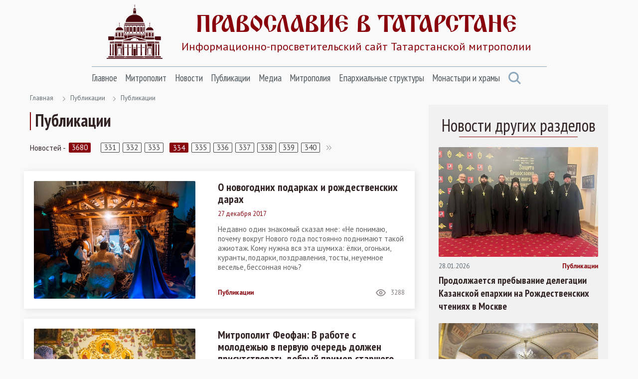

--- FILE ---
content_type: text/html; Charset=utf-8
request_url: https://tatmitropolia.ru/all_publications/publication/?page=334
body_size: 52969
content:
<!DOCTYPE html>
<html lang="ru" id="html">
<head>
<meta http-equiv="Content-Type" content="text/html; charset=utf-8" />
<meta http-equiv="X-UA-Compatible" content="IE=edge">
<meta name="viewport" content="width=device-width, initial-scale=1.0, user-scalable=no">

	<title> | Публикации | Православие в Татарстане | Портал Татарстанской митрополии</title> 

<META name="title" content=" | Публикации | Православие в Татарстане | Портал Татарстанской митрополии">
<meta name="keywords" content="Публикации, интервью, комментарии. Информационно-просветительский сайт Татарстанской митрополии">
<meta name="description" content="Татарстан, Православие в Татарстане, Татарстанская митрополия, Казанская епархия, Альметьевская епархия, Чистопольская епархия, новости, новости Татарстана, новости Казани, православие">

<link rel="alternate" type="application/rss+xml" title="Православие в Татарстане | Портал Татарстанской митрополии" href="https://tatmitropolia.ru/rss.asp" />



    <link rel="preconnect" href="https://fonts.googleapis.com">
    <link rel="preconnect" href="https://fonts.gstatic.com" crossorigin>
    <link href="https://fonts.googleapis.com/css2?family=Open+Sans:wght@400;600&family=PT+Sans+Narrow:wght@400;700&family=PT+Sans:wght@400;700&display=swap" rel="stylesheet">
    <link rel="stylesheet" href="/www/css/bootstrap.min.css">
    <link rel="stylesheet" href="/www/css/style.css">
	
	
			<link rel="shortcut icon" href="/www/img/favicon.ico" type="image/x-icon" />
			<link rel="icon" href="/www/img/favicon.ico" type="image/x-icon" />
			<link rel="apple-touch-icon" sizes="57x57" href="/www/img/apple-touch-icon-57x57.png">
			<link rel="apple-touch-icon" sizes="60x60" href="/www/img/apple-touch-icon-60x60.png">
			<link rel="apple-touch-icon" sizes="72x72" href="/www/img/apple-touch-icon-72x72.png">
			<link rel="apple-touch-icon" sizes="76x76" href="/www/img/apple-touch-icon-76x76.png">
			<link rel="apple-touch-icon" sizes="114x114" href="/www/img/apple-touch-icon-114x114.png">
			<link rel="apple-touch-icon" sizes="120x120" href="/www/img/apple-touch-icon-120x120.png">
			<link rel="apple-touch-icon" sizes="144x144" href="/www/img/apple-touch-icon-144x144.png">
			<link rel="apple-touch-icon" sizes="152x152" href="/www/img/apple-touch-icon-152x152.png">
			<link rel="apple-touch-icon" sizes="180x180" href="/www/img/apple-touch-icon-180x180.png">
			<link rel="icon" type="image/png" href="/www/img/favicon-16x16.png" sizes="16x16">
			<link rel="icon" type="image/png" href="/www/img/favicon-32x32.png" sizes="32x32">
			<link rel="icon" type="image/png" href="/www/img/favicon-96x96.png" sizes="96x96">
			<link rel="icon" type="image/png" href="/www/img/android-chrome-192x192.png" sizes="192x192">
			<meta name="msapplication-square70x70logo" content="/www/img/smalltile.png" />
			<meta name="msapplication-square150x150logo" content="/www/img/mediumtile.png" />
			<meta name="msapplication-wide310x150logo" content="/www/img/widetile.png" />
			<meta name="msapplication-square310x310logo" content="/www/img/largetile.png" />
			<meta name="yandex-verification" content="3ff783847b2b9343" />
		
			<link rel="stylesheet" href="/www/css/jquery.fancybox.min.css" />
		
</head><body>
<section class="page-wrap">
    <header class="header container">
        <a href="/" class="logo">
            <img src="/www/images/logo.svg" alt="Лого" class="logo__icon">
            <span class="logo__right">
                <span class="logo__title">Православие в татарстане</span>
                <span class="logo__desc">Информационно-просветительский сайт Татарстанской митрополии</span>
            </span>
        </a>

        <span id="menuBbtn" class="menu-btn"></span>

    </header>

    <section class="nav-bar container">
        <div class="nav-bar__wrap">
            <ul id="nav" class="nav">
		
					<li class="nav__item">		
						<a href="/" class="nav__link">Главное</a>
						<ul class="nav__sec">
				
                        <li>
                            <a href="/projects/kazan_icon/">Казанская икона Божией Матери</a>
                        </li>
					
                        <li>
                            <a href="/projects/kazsobor/">Собор Казанской иконы Божией Матери</a>
                        </li>
					
                        <li>
                            <a href="https://kazpds.ru/">Казанская духовная семинария</a>
                        </li>
					
                        <li>
                            <a href="http://kazan-piligrim.ru//">Паломническая гостиница «Пилигрим»</a>
                        </li>
					
                    </ul>
                </li>
					
					<li class="nav__item">		
						<a href="/mitropolit_kirill/" class="nav__link">Митрополит</a>
						<ul class="nav__sec">
				
                        <li>
                            <a href="/mitropolit_kirill/sluzhenie/">Служение</a>
                        </li>
					
                        <li>
                            <a href="/mitropolit_kirill/slovo/">Проповеди и выступления</a>
                        </li>
					
                        <li>
                            <a href="/mitropolit_kirill/vstrechi/">Встречи</a>
                        </li>
					
                        <li>
                            <a href="/mitropolit_kirill/raspisanie/">Расписание архиерейских богослужений</a>
                        </li>
					
                    </ul>
                </li>
					
					<li class="nav__item">		
						<a href="/newses/" class="nav__link">Новости</a>
						<ul class="nav__sec">
				
                        <li>
                            <a href="/newses/kaznews/">Новости Казанской епархии</a>
                        </li>
					
                        <li>
                            <a href="/newses/chistopol_news/">Новости Чистопольской епархии</a>
                        </li>
					
                        <li>
                            <a href="/newses/almetnews/">Новости Альметьевской епархии</a>
                        </li>
					
                        <li>
                            <a href="/newses/chelny_news/">Новости Набережночелнинской епархии</a>
                        </li>
					
                        <li>
                            <a href="/newses/announcements/">Анонсы и объявления</a>
                        </li>
					
                        <li>
                            <a href="/newses/church_news/">Церковные новости</a>
                        </li>
					
                    </ul>
                </li>
					
					<li class="nav__item">		
						<a href="/all_publications/" class="nav__link">Публикации</a>
						<ul class="nav__sec">
				
                        <li>
                            <a href="/all_publications/publication/">Публикации</a>
                        </li>
				
                        <li>
                            <a href="/all_publications/interview/">Интервью</a>
                        </li>
					
                        <li>
                            <a href="/all_publications/history_kazan_diocese/">История Православия в Казанском крае</a>
                        </li>
					
                        <li>
                            <a href="/all_publications/personalities/">Личности</a>
                        </li>
					
                    </ul>
                </li>
					
					<li class="nav__item">		
						<a href="/media/" class="nav__link">Медиа</a>
						<ul class="nav__sec">
				
                        <li>
                            <a href="/photovideonews.asp?filter=photoonly">Фоторепортажи</a>
                        </li>
					
                        <li>
                            <a href="/photovideonews.asp?filter=videoonly">Видеосюжеты</a>
                        </li>
					
                        <li>
                            <a href="/library/kazan_eparhialnye_izvestiya/">Известия по Казанской епархии</a>
                        </li>
					
                        <li>
                            <a href="/library/pravoslavny_sobesednik/">Православный собеседник</a>
                        </li>
					
                        <li>
                            <a href="/mesyaceslov/">Календарь Татарстанской митрополии</a>
                        </li>
					
                        <li>
                            <a href="/media/bogoslugenie/">Православный молитвослов</a>
                        </li>
					
                    </ul>
                </li>
					
					<li class="nav__item">		
						<a href="/eparhia/" class="nav__link">Митрополия</a>
						<ul class="nav__sec">
				
                        <li>
                            <a href="/eparhia/kazan/">Казанская епархия</a>
                        </li>
				
                        <li>
                            <a href="/eparhia/almet/">Альметьевская епархия</a>
                        </li>
					
                        <li>
                            <a href="/eparhia/chistopol/">Чистопольская епархия</a>
                        </li>
				
                        <li>
                            <a href="/eparhia/naberezhnochelninskaya/">Набережночелнинская епархия</a>
                        </li>
					
                        <li>
                            <a href="/eparhia/interfaith_relations/">Межконфессиональные отношения</a>
                        </li>
					
                        <li>
                            <a href="/all_publications/publication/arhipastyri_kazanskie/">Архипастыри Казанские</a>
                        </li>
					
                        <li>
                            <a href="/eparhia/saints/">Святые и святыни</a>
                        </li>
					
                        <li>
                            <a href="/eparhia/novomuceniki/">Новомученики Татарстанской митрополии</a>
                        </li>
					
                    </ul>
                </li>
					
					<li class="nav__item">		
						<a href="/eparhiaotdeli/" class="nav__link">Епархиальные структуры</a>
						<ul class="nav__sec">
				
                        <li>
                            <a href="/eparhiaotdeli/obrazovanie/">Религиозное образование</a>
                        </li>
				
                        <li>
                            <a href="/eparhiaotdeli/cotsial/">Социальное служение</a>
                        </li>
				
                        <li>
                            <a href="/eparhiaotdeli/molodezhnii/">Православная молодежь</a>
                        </li>
					
                        <li>
                            <a href="/eparhiaotdeli/cotsial/miloserdie/">Служба помощи «Милосердие — Казань»</a>
                        </li>
					
                        <li>
                            <a href="/eparhiaotdeli/informatcionii/">Информационный отдел</a>
                        </li>
					
                        <li>
                            <a href="/eparhiaotdeli/canoniz/">Канонизация святых</a>
                        </li>
					
                        <li>
                            <a href="/palomnik/">Паломничество</a>
                        </li>
					
                        <li>
                            <a href="/eparhiaotdeli/pravoxranit_organ/">Взаимодействие с вооруженными силами</a>
                        </li>
					
                        <li>
                            <a href="/eparhiaotdeli/pravoxran/">Тюремное служение</a>
                        </li>
					
                        <li>
                            <a href="/eparhiaotdeli/narkomania/">Отдел по противодействию наркомании и алкоголизму</a>
                        </li>
				
                        <li>
                            <a href="/eparhiaotdeli/meditcinskii/">Медицинский отдел</a>
                        </li>
					
                        <li>
                            <a href="/eparhiaotdeli/kazaki_otdel/">Отдел по взаимодействию с казачеством</a>
                        </li>
					
                        <li>
                            <a href="/eparhiaotdeli/kultura/">Отдел по культуре</a>
                        </li>
					
                        <li>
                            <a href="/eparhiaotdeli/semya/">Отдел по вопросам семьи</a>
                        </li>
					
                    </ul>
                </li>
					
					<li class="nav__item">		
						<a href="/hramy_tatarstana/" class="nav__link">Монастыри и храмы</a>
						<ul class="nav__sec">
				
                        <li>
                            <a href="/hramy_tatarstana/kazan_eparhiya/">Храмы Казанской епархии</a>
                        </li>
				
                        <li>
                            <a href="/hramy_tatarstana/almet_eparhiya/">Храмы Альметьевской епархии</a>
                        </li>
				
                        <li>
                            <a href="/hramy_tatarstana/chistopol_eparhia/">Храмы Чистопольской епархии</a>
                        </li>
				
                        <li>
                            <a href="/hramy_tatarstana/nabchelny/">Храмы Набережночелнинской епархии</a>
                        </li>
				
                        <li>
                            <a href="/hramy_tatarstana/monastery/">Монастыри Татарстанской митрополии</a>
                        </li>
				
            </ul>
			</li>
            <a href="#" class="nav-bar__search" onclick = "document.getElementById('searchForm').classList.toggle('nav-search-active');return false;">
                <svg class="svg-icon icon-search"><use xlink:href="/www/images/sprite.svg#icon-search"></use></svg>
            </a>
                    </ul>



        </div><!--nav-bar__wrap-->

	<div class="nav-search" id="searchForm">
		<div class="shadow rounded p-2" aria-labelledby="navSearch">
		<form action="/search/" method="get" onsubmit="return CheckSearchForm(this)" class="input-group">
			<input name="search" class="form-control border-orange" type="search" placeholder="Поиск" aria-label="Search">
			<input type="hidden" name="where" value="full">
			<button class="btn btn-orange m-0" type="submit">Поиск</button>
		</form>
		</div>
	</div>
	
    </section><!--nav-bar-->
	

    <section class="page page_news container">	
		<!--div class="page__wrap row"-->

	<!------ designID: 0---------->
	<!------ OneItemDesignID: 2---------->	
	
		<div class="page__wrap row">
		<div class="page__content col-md-8">
		
        <div class="pager">
            <a href="/">Главная</a>

<svg class="svg-icon icon-colon"><use xlink:href="/www/images/sprite.svg#icon-colon"></use></svg><a href="/all_publications/">Публикации</a><svg class="svg-icon icon-colon"><use xlink:href="/www/images/sprite.svg#icon-colon"></use></svg><a href="/all_publications/publication/">Публикации</a>
	</div><!--pager-->
	
			<h1>Публикации</h1>
	

	<!-- Main Content START designID: 0>-->
				
			<div class="pages" id="pc1">
				<span class="pages__title">Новостей -</span>
				<span class="pages__count">3680</span>

                    <div class="pages__list">
				 
						
                        <a href="?page=330" class="pages__prev">
                            <svg class="svg-icon icon-pages-prev pos-center"><use xlink:href="/www/images/sprite.svg#icon-pages-prev"></use></svg>
                        </a>
						
						 <a href="?page=331" class="pages__link">331</a>
							  <a href="?page=332" class="pages__link">332</a>
							  <a href="?page=333" class="pages__link">333</a>
							  <a href="?page=334" class="pages__link active pages__count">334</a>
							 <a href="?page=335" class="pages__link">335</a>
							  <a href="?page=336" class="pages__link">336</a>
							  <a href="?page=337" class="pages__link">337</a>
							  <a href="?page=338" class="pages__link">338</a>
							  <a href="?page=339" class="pages__link">339</a>
							  <a href="?page=340" class="pages__link">340</a>
							     
                        <a href="?page=341" class="pages__next">
                            <svg class="svg-icon icon-pages-next pos-center"><use xlink:href="/www/images/sprite.svg#icon-pages-next"></use></svg>
                        </a>
						
                    </div><!--pages__list-->

                </div><!--pages-->
		
		<!------inNewsIsDefault: 9---------------->
		<!---------- SectionStyleID: 9 -------------->
		<!------SectionDopStyles: ---------------->
		
			<div id="a1" class=" row">
		
                    <div class="card card_full-width">
                        <a href="/all_publications/publication/?id=66662" class="card__photo">
                            <img class="photo-full-size" src="/www/news2017/12/65xB1T-2sr4_595.jpg" alt="О новогодних подарках и рождественских дарах">
				
                        </a>

                        <div class="card__right">
                            <a href="/all_publications/publication/?id=66662" class="card__title">
                                О новогодних подарках и рождественских дарах
                            </a>

                            <span class="card__date news_dt">27&nbsp;декабря&nbsp;2017</span>

                            <p class="card__desc news_info">
                                Недавно один знакомый сказал мне: «Не понимаю, почему вокруг Нового года постоянно поднимают такой ажиотаж. Кому нужна вся эта шумиха: ёлки, огоньки, куранты, подарки, поздравления, тосты, неуемное веселье, бессонная ночь?
                            </p>

                            <div class="card__bottom">
                                <a href="/all_publications/publication/" class="card__tag SectionIndic">Публикации</a>

                                <span class="view ViewCounter">
                                    <svg class="svg-icon icon-view"><use xlink:href="/www/images/sprite.svg#icon-view"></use></svg>
                                    <span>3288</span>
                                </span>

                            </div><!--card__bottom-->

                        </div><!--card__right-->

                    </div><!--card-->
		
                    <div class="card card_full-width">
                        <a href="/all_publications/publication/?id=66667" class="card__photo">
                            <img class="photo-full-size" src="/www/news2017/12/JVpWRKZT7lM_595.jpg" alt="Митрополит Феофан: В работе с молодежью в первую очередь должен присутствовать добрый пример старшего поколения">
				
                        </a>

                        <div class="card__right">
                            <a href="/all_publications/publication/?id=66667" class="card__title">
                                Митрополит Феофан: В работе с молодежью в первую очередь должен присутствовать добрый пример старшего поколения
                            </a>

                            <span class="card__date news_dt">26&nbsp;декабря&nbsp;2017</span>

                            <p class="card__desc news_info">
                                20 декабря 2017 года митрополит Казанский и Татарстанский Феофан ответил на вопросы ведущего программы «Главные новости» телеканала «Татарстан-24» Равиля Сайганова.
                            </p>

                            <div class="card__bottom">
                                <a href="/all_publications/publication/" class="card__tag SectionIndic">Публикации</a>

                                <span class="view ViewCounter">
                                    <svg class="svg-icon icon-view"><use xlink:href="/www/images/sprite.svg#icon-view"></use></svg>
                                    <span>3424</span>
                                </span>

                            </div><!--card__bottom-->

                        </div><!--card__right-->

                    </div><!--card-->
		
                    <div class="card card_full-width">
                        <a href="/all_publications/publication/?id=66659" class="card__photo">
                            <img class="photo-full-size" src="/www/news2017/12/inbound_marketing_time_595.jpg" alt="Работать подано, или Куда уходят восемь часов пять дней в неделю">
				
                        </a>

                        <div class="card__right">
                            <a href="/all_publications/publication/?id=66659" class="card__title">
                                Работать подано, или Куда уходят восемь часов пять дней в неделю
                            </a>

                            <span class="card__date news_dt">26&nbsp;декабря&nbsp;2017</span>

                            <p class="card__desc news_info">
                                Как-то раз на работе мы с сослуживцами задались вопросом, сколько времени проводим друг с другом. Посчитали. Оказалось — даже больше, чем с родными и близкими. Больше, чем с жёнами, детьми, отцами и матерями…
                            </p>

                            <div class="card__bottom">
                                <a href="/all_publications/publication/" class="card__tag SectionIndic">Публикации</a>

                                <span class="view ViewCounter">
                                    <svg class="svg-icon icon-view"><use xlink:href="/www/images/sprite.svg#icon-view"></use></svg>
                                    <span>2404</span>
                                </span>

                            </div><!--card__bottom-->

                        </div><!--card__right-->

                    </div><!--card-->
		
                    <div class="card card_full-width">
                        <a href="/all_publications/publication/?id=58361" class="card__photo">
                            <img class="photo-full-size" src="/www/news2017/12/Parable_of_the_Wedding_Feast_595.jpg" alt="Божие избрание зиждется на основании реакции человека на Божий зов">
				
                        </a>

                        <div class="card__right">
                            <a href="/all_publications/publication/?id=58361" class="card__title">
                                Божие избрание зиждется на основании реакции человека на Божий зов
                            </a>

                            <span class="card__date news_dt">24&nbsp;декабря&nbsp;2017</span>

                            <p class="card__desc news_info">
                                Проповедь благочинного Покровского округа протоиерея Виталия Кузьмина в Неделю 10-ю по Пятидесятнице
                            </p>

                            <div class="card__bottom">
                                <a href="/all_publications/publication/" class="card__tag SectionIndic">Публикации</a>

                                <span class="view ViewCounter">
                                    <svg class="svg-icon icon-view"><use xlink:href="/www/images/sprite.svg#icon-view"></use></svg>
                                    <span>12028</span>
                                </span>

                            </div><!--card__bottom-->

                        </div><!--card__right-->

                    </div><!--card-->
		
                    <div class="card card_full-width">
                        <a href="/all_publications/publication/?id=66633" class="card__photo">
                            <img class="photo-full-size" src="/www/news2017/12/yDnc2jJIk-8_595.jpg" alt="Нечаянная радость спасения">
				
                        </a>

                        <div class="card__right">
                            <a href="/all_publications/publication/?id=66633" class="card__title">
                                Нечаянная радость спасения
                            </a>

                            <span class="card__date news_dt">22&nbsp;декабря&nbsp;2017</span>

                            <p class="card__desc news_info">
                                22 декабря Русская Православная Церковь молится Божией Матери перед Её иконой, именуемой «Нечаянная радость» — сегодня праздник в честь этого святого образа. О чём нам рассказывает этот образ?
                            </p>

                            <div class="card__bottom">
                                <a href="/all_publications/publication/" class="card__tag SectionIndic">Публикации</a>

                                <span class="view ViewCounter">
                                    <svg class="svg-icon icon-view"><use xlink:href="/www/images/sprite.svg#icon-view"></use></svg>
                                    <span>3827</span>
                                </span>

                            </div><!--card__bottom-->

                        </div><!--card__right-->

                    </div><!--card-->
		
                    <div class="card card_full-width">
                        <a href="/all_publications/publication/?id=66629" class="card__photo">
                            <img class="photo-full-size" src="/www/news2017/12/141413220733_595.jpg" alt="Раб Божий красный командир">
				
                        </a>

                        <div class="card__right">
                            <a href="/all_publications/publication/?id=66629" class="card__title">
                                Раб Божий красный командир
                            </a>

                            <span class="card__date news_dt">22&nbsp;декабря&nbsp;2017</span>

                            <p class="card__desc news_info">
                                Есть в городе Набережные Челны одно место, которое можно смело назвать памятником Революции и Гражданской войне. Об этом месте почти никто не знает...
                            </p>

                            <div class="card__bottom">
                                <a href="/all_publications/publication/" class="card__tag SectionIndic">Публикации</a>

                                <span class="view ViewCounter">
                                    <svg class="svg-icon icon-view"><use xlink:href="/www/images/sprite.svg#icon-view"></use></svg>
                                    <span>6985</span>
                                </span>

                            </div><!--card__bottom-->

                        </div><!--card__right-->

                    </div><!--card-->
		
		</div>
		
			<div id="addshow">
				<button id="btnshowelse" type="button" class="btn w-100 mt-3" onclick="showelse()">Показать еще <i class="bi bi-arrow-down-circle ms-2 align-middle"></i></button>
			</div>
		
				
			<div class="pages" id="pc2">
				<span class="pages__title">Новостей -</span>
				<span class="pages__count">3680</span>

                    <div class="pages__list">
				 
						
                        <a href="?page=330" class="pages__prev">
                            <svg class="svg-icon icon-pages-prev pos-center"><use xlink:href="/www/images/sprite.svg#icon-pages-prev"></use></svg>
                        </a>
						
						 <a href="?page=331" class="pages__link">331</a>
							  <a href="?page=332" class="pages__link">332</a>
							  <a href="?page=333" class="pages__link">333</a>
							  <a href="?page=334" class="pages__link active pages__count">334</a>
							 <a href="?page=335" class="pages__link">335</a>
							  <a href="?page=336" class="pages__link">336</a>
							  <a href="?page=337" class="pages__link">337</a>
							  <a href="?page=338" class="pages__link">338</a>
							  <a href="?page=339" class="pages__link">339</a>
							  <a href="?page=340" class="pages__link">340</a>
							     
                        <a href="?page=341" class="pages__next">
                            <svg class="svg-icon icon-pages-next pos-center"><use xlink:href="/www/images/sprite.svg#icon-pages-next"></use></svg>
                        </a>
						
                    </div><!--pages__list-->

                </div><!--pages-->
		
			<iframe style="display:none;width:600px;height:300px;border:1px solid #aaa;" id="f2"></iframe>
			
			<script>
			var mpage = 334;
			function showelse(){
				 mpage=mpage+1;
				 document.getElementById("pc1").style.display="none";
				 document.getElementById("pc2").style.display="none";
				 document.getElementById("f2").src='/showelse.asp?fullURL=/all_publications/publication/Default.asp&oldpage=334&pageCount=614&mpage='+mpage+'&page='+mpage;
			}
			</script>
			<br><br>    
			
	<!-- Main Content STOP -->
	
		</div>
            <aside class="aside col-md-4">
                <div class="aside__wrap">
		
	<!---  block_dop_class: , pos_dop_class:   ------>
	<!-- START Ins_type: , Ins_count: 0, news_style: 10 -->
	<!-- block_descr: , pos_descr:  -->
	<!-- location: /all_publications/publication/, custom_dop:  -->
	
	
                    <div class="cards cards_aside no_info">
					
                        <p class="aside__title Block_title">
                            Новости других разделов
                        </p>
					
                        <div class="cards__list">
		
                            <div class="card">
                                <a href="/newses/kaznews/?id=82015" class="card__photo">
                                    <img class="photo-full-size" src="/www/news/2026/1/28204058717.jpg" alt="Продолжается пребывание делегации Казанской епархии на Рождественских чтениях в Москве">
                                </a>

                                <div class="card__about">
                                    <span class="card__date news_dt">28.01.2026</span>
                                    <a href="/newses/kaznews/" class="card__tag SectionIndic">Публикации</a>
                                </div><!--card__about-->

                                <a href="/newses/kaznews/?id=82015" class="card__title">
                                    Продолжается пребывание делегации Казанской епархии на Рождественских чтениях в Москве
                                </a>
								<p class="card__desc news_info">
									 25&mdash;29 января в Москве под председательством Святейшего Патриарха Московского и всея Руси Кирилла проходят XXXIV Международные Рождественские образовательные чтения. Тема крупнейшего церковно-общественного форума 2026 года &mdash; 
								</p>

                            </div><!--card-->
		
                            <div class="card">
                                <a href="/newses/kaznews/?id=82013" class="card__photo">
                                    <img class="photo-full-size" src="/www/news/2026/1/281830441933.jpg" alt="В рамках Рождественских чтений Служба «Милосердие – Казань» организовала круглый стол «Социальное служение и психологическая помощь в свете святоотеческой антропологии»">
                                </a>

                                <div class="card__about">
                                    <span class="card__date news_dt">28.01.2026</span>
                                    <a href="/newses/kaznews/" class="card__tag SectionIndic">Публикации</a>
                                </div><!--card__about-->

                                <a href="/newses/kaznews/?id=82013" class="card__title">
                                    В рамках Рождественских чтений Служба «Милосердие – Казань» организовала круглый стол «Социальное служение и психологическая помощь в свете святоотеческой антропологии»
                                </a>
								<p class="card__desc news_info">
									 28 января в рамках Международных Рождественских образовательных чтений в Москве состоялся круглый стол &laquo;Социальное служение и психологическая помощь в свете святоотеческой антропологии&raquo;. Организатором круглого стола выступила служба 
								</p>

                            </div><!--card-->
		
                        </div><!--cards__list-->

                    </div><!--cards-->
		
	
	<!--------------End Block------------->
	
	<!-- BEGIN OF INSERTIONS block_id: , block_style: 10, Ins_type: 12, custom: , custom_dop: , block_dop_class: , pos_dop_class: --->
	<div class="">
	
	
	<!---  block_dop_class: , pos_dop_class:   ------>
	<!-- START Ins_type: 12, Ins_count: 2, news_style: 10 -->
	<!-- block_descr: , pos_descr: Популярные новости -->
	<!-- location: /all_publications/publication/, custom_dop:  -->
	
	
                    <div class="cards cards_aside no_info">
					
                        <p class="aside__title Block_title">
                            Популярные новости
                        </p>
					
                        <div class="cards__list">
		
                            <div class="card">
                                <a href="/all_publications/publication/?id=69153" class="card__photo">
                                    <img class="photo-full-size" src="/www/news2019/1/yQVTb6gj6eE-(1)_595.jpg" alt="«Приходящие в храм в праздник Крещения Господня только “за водичкой”, не понимают величия богослужения»">
                                </a>

                                <div class="card__about">
                                    <span class="card__date news_dt">17&nbsp;января&nbsp;2026</span>
                                    <a href="/all_publications/publication/" class="card__tag SectionIndic">Публикации</a>
                                </div><!--card__about-->

                                <a href="/all_publications/publication/?id=69153" class="card__title">
                                    «Приходящие в храм в праздник Крещения Господня только “за водичкой”, не понимают величия богослужения»
                                </a>
								<p class="card__desc news_info">
									Беседа с настоятелем Никольского кафедрального собора города Казани протоиереем Иоанном (Барсуковым) о празднике Крещения Господня
								</p>

                            </div><!--card-->
		
                            <div class="card">
                                <a href="/all_publications/publication/?id=58338" class="card__photo">
                                    <img class="photo-full-size" src="/www/news2019/12/_KZN7141_595.jpg" alt="Творите добрые дела во славу Божию">
                                </a>

                                <div class="card__about">
                                    <span class="card__date news_dt">24&nbsp;декабря&nbsp;2025</span>
                                    <a href="/all_publications/publication/" class="card__tag SectionIndic">Публикации</a>
                                </div><!--card__about-->

                                <a href="/all_publications/publication/?id=58338" class="card__title">
                                    Творите добрые дела во славу Божию
                                </a>
								<p class="card__desc news_info">
									Подвиг святителя Спиридона Тримифунтского — это несение людям Слова Божиего. Святитель был милостив со всеми, кто к нему приходил. Он одинаково хорошо относился и к язычникам, и к христианам, и за это Господь наградил его даром чудотворения и ...
								</p>

                            </div><!--card-->
		
                        </div><!--cards__list-->

                    </div><!--cards-->
		
	
	<!--------------End Block------------->
	
	</div>
	<!-- END OF INSERTIONS block_id: 1000, block_style: 10 -->
	
				</div>
			</aside>
		</div>
	

    </section><!--page-->




        </div><!--page__wrap-->


    <footer class="footer">
        <div class="container">
            <p class="footer__title">
                группа сайтов татарстанской митрополии
            </p>

            <div class="footer__sites">
                <a href="https://chistopoleparhia.ru/" class="footer__site" target="_blank">
                    Чистопольская епархия
                </a>
                <a href="http://almet-eparhia.info/" class="footer__site" target="_blank">
                    Альметьевская епархия
                </a>
                <a href="https://pravchelny.ru/" class="footer__site" target="_blank">
                    Набережночелнинская епархия
                </a>
                <a href="https://kazpds.ru/" class="footer__site" target="_blank">
                    Казанская духовная семинария
                </a>
                <a href="http://kazan-piligrim.ru//" class="footer__site" target="_blank">
                    Паломническая гостиница
                </a>

            </div><!--footer__sites-->
			
			
		<div class="col-12" style="padding-left:0px; padding-right:0px;">
			
            <div class="footer__middle">
                <div class="site-map">
                    <div class="site-map__col">
                        <div class="site-map__block">
                            <p class="site-map__title">
                                Митрополия
                            </p>

                            <ul class="site-map__list">
                                <li>
                                    <a href="/eparhia/kazan/">Казанская епархия</a>
                                </li>

                                <li>
                                    <a href="/eparhia/almet/">Альметьевская епархия</a>
                                </li>

                                <li>
                                    <a href="/eparhia/chistopol/">Чистопольская епархия</a>
                                </li>
                                <li>
                                    <a href="/eparhia/naberezhnochelninskaya/">Набережночелнинская епархия</a>
                                </li>

                                <li>
                                    <a href="/eparhia/relics/">Святыни Казанского края</a>
                                </li>

                                <li>
                                    <a href="/eparhiaotdeli/obrazovanie/">Духовное образование</a>
                                </li>

                                <li>
                                    <a href="/eparhiaotdeli/cotsial/">Социальное служение</a>
                                </li>

                                <li>
                                    <a href="/hramy_tatarstana/">Храмы Татарстана</a>
                                </li>

                            </ul>

                        </div><!--site-map__block-->

                    </div><!--site-map__col-->

                    <div class="site-map__col">
                        <div class="site-map__block">
                            <p class="site-map__title">
                                Митрополит
                            </p>

                            <ul class="site-map__list">
                                <li>
                                    <a href="/mitropolit_kirill/sluzhenie/">Служения</a>
                                </li>

                                <li>
                                    <a href="/mitropolit_kirill/slovo/">Проповеди</a>
                                </li>

                                <li>
                                    <a href="/mitropolit_kirill/vstrechi/">Встречи</a>
                                </li>

                            </ul>

                        </div><!--site-map__block-->

                        <div class="site-map__block">
                            <p class="site-map__title">
                                Общение
                            </p>

                            <ul class="site-map__list">
                                <li>
                                    <a href="/talks/question_priest/">Вопрос-ответ</a>
                                </li>

                                <li>
                                    <a href="mailto:kazan@mpatriarchia.ru">Написать письмо</a>
                                </li>

                            </ul>

                        </div><!--site-map__block-->

                    </div><!--site-map__col-->

                    <div class="site-map__col">
                        <div class="site-map__block">
                            <p class="site-map__title">
                                Медиа
                            </p>

                            <ul class="site-map__list">
                                <!--li>
                                    <a href="/photovideonews.asp?filter=videoonly">Видеосюжеты телеканалов</a>
                                </li-->

                                <li>
                                    <a href="/photovideonews.asp?filter=photoonly">Фоторепортажи</a>
                                </li>

                                <li>
                                    <a href="/photovideonews.asp?filter=videoonly">Видеосюжеты</a>
                                </li>

                            </ul>

                        </div><!--site-map__block-->

                        <div class="site-map__block">
                            <a href="/eparhiaotdeli/" class="site-map__title">
                                Контакты
                            </a>
                        </div><!--site-map__block-->

<!-- Yandex.Metrika informer -->
<a rel="nofollow" href="https://metrika.yandex.ru/stat/?id=46358304&from=informer"
target="_blank" rel="nofollow"><img src="https://informer.yandex.ru/informer/46358304/3_0_FFFFFFFF_EFEFEFFF_0_pageviews"
style="width:88px; height:31px; border:0;" alt="Яндекс.Метрика" title="Яндекс.Метрика: данные за сегодня (просмотры, визиты и уникальные посетители)" class="ym-advanced-informer" data-cid="46358304" data-lang="ru" /></a>
<!-- /Yandex.Metrika informer -->

<!-- Yandex.Metrika counter -->
<script type="text/javascript" >
   (function(m,e,t,r,i,k,a){m[i]=m[i]||function(){(m[i].a=m[i].a||[]).push(arguments)};
   m[i].l=1*new Date();
   for (var j = 0; j < document.scripts.length; j++) {if (document.scripts[j].src === r) { return; }}
   k=e.createElement(t),a=e.getElementsByTagName(t)[0],k.async=1,k.src=r,a.parentNode.insertBefore(k,a)})
   (window, document, "script", "https://mc.yandex.ru/metrika/tag.js", "ym");

   ym(46358304, "init", {
        clickmap:true,
        trackLinks:true,
        accurateTrackBounce:true,
        webvisor:true
   });
</script>
<noscript><div><img src="https://mc.yandex.ru/watch/46358304" style="position:absolute; left:-9999px;" alt="" /></div></noscript>
<!-- /Yandex.Metrika counter -->

                    </div><!--site-map__col-->


                </div><!--site-map-->

                <div class="footer__right">
                    <div class="callback">
                        <div class="callback__phone">
                            <svg class="svg-icon icon-phone"><use xlink:href="/www/images/sprite.svg#icon-phone"></use></svg>
                            <span>8 (843) 292-00-43</span>
                        </div>

                        <p class="callback__desc">
                            <strong>kazan@mpatriarchia.ru</strong><br>
                            Канцелярия Казанской епархии

                        </p>

                    </div><!--callback-->

                    <!--div class="footer__list">
                        <a href="/eparhiaotdeli/" class="footer__list-link">Контакты</a>
                        <i class="footer__list-colon"></i>
                        <a href="#" class="footer__list-link">Редакция сайта</a>
                        <i class="footer__list-colon"></i>
                        <a href="#" class="footer__list-link">Карта сайта</a>
                    </div--><!--footer__list-->

                    <div class="social">
                        <a rel="nofollow" href="https://ok.ru/tatmitropolia" class="social__link" target="_blank">
                            <svg class="svg-icon icon-social-ok"><use xlink:href="/www/images/sprite.svg#icon-social-ok"></use></svg>
                        </a>

                        <a rel="nofollow" href="https://vk.com/tatmitropolia" class="social__link" target="_blank">
                            <svg class="svg-icon icon-social-vk"><use xlink:href="/www/images/sprite.svg#icon-social-vk"></use></svg>
                        </a>

                        <a rel="nofollow" href="https://www.youtube.com/channel/UCFYtJd0CcGlr29TD-MgCv3Q?sub_confirmation=1" class="social__link" target="_blank">
                            <svg class="svg-icon icon-social-ytb"><use xlink:href="/www/images/sprite.svg#icon-social-ytb"></use></svg>
                        </a>

                        <a rel="nofollow" href="https://t.me/tatmitropolia" class="social__link" target="_blank">
                            <svg class="svg-icon icon-social-tl"><use xlink:href="/www/images/sprite.svg#icon-social-tl"></use></svg>
                        </a>

                        <a rel="nofollow" href="https://chat.whatsapp.com/KrdByEL2ZMnDx5LG8gknwS" class="social__link" target="_blank">
                            <svg class="svg-icon icon-social-wapp"><use xlink:href="/www/images/sprite.svg#icon-social-wapp"></use></svg>
                        </a>

                    </div><!--social-->
                        
<p class="callback__desc">
<br>Категория: 12+<br>
Номер телефона редакции: +7 952 040 12 05<br>
Электронная почта редакции: info@tatmitropolia.ru<br>
Учредитель: Религиозная Организация «Казанская Епархия Русской Православной Церкви (Московский Патриархат)»<br>
Главный редактор: Дмитрий Александрович Аликин, иерей
</p>

                </div><!--footer__right-->

            </div><!--footer__middle-->


		</div>
	

            <div class="footer__bottom">
                <p class="footer__copyright">
                    Сетевое издание «Православие в Татарстане» зарегистрировано
                    в Федеральной службе по надзору в сфере связи, информационных
                    технологий и массовых коммуникаций (Роскомнадзор) 20 марта
                    2018 года. Свидетельство о регистрации Эл № ФС77-72521
                </p>

            </div><!--footer__bottom-->

        </div><!--container-->

    </footer>

</section><!--page-wrap-->
<div class="btn-up btn-up_hide"></div>
<script src="/www/js/script.js"></script>    


</body>
</html><!--Страница сформирована за 0,97 секунды. (22:50:02,95 - 22:50:03,92)-->